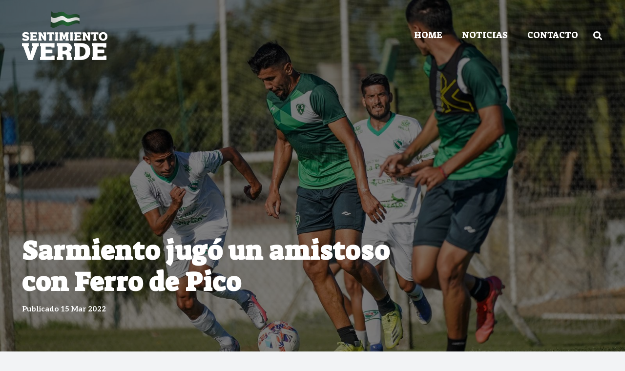

--- FILE ---
content_type: text/html; charset=UTF-8
request_url: https://sentimientoverde.com.ar/?_dnid=9296&t=1769660597
body_size: 2863
content:
<!doctype html><html><head><meta http-equiv="Content-Type" content="text/html; charset=UTF-8" /><script type="text/javascript" src="https://sentimientoverde.com.ar/wp-includes/js/jquery/jquery.js"></script><script type="text/javascript" src="https://sentimientoverde.com.ar/wp-content/plugins/angwp/assets/dev/js/advertising.js"></script><script type="text/javascript">
					/* <![CDATA[ */
					var _adn_ = {"ajaxurl":"https://sentimientoverde.com.ar/wp-admin/admin-ajax.php"};
					/* ]]> */
					</script><script type="text/javascript" src="https://sentimientoverde.com.ar/wp-content/plugins/angwp/assets/dist/angwp.bundle.js"></script><script type="text/javascript" src="https://sentimientoverde.com.ar/wp-content/plugins/angwp/assets/js/embed/iframeResizer.contentWindow.min.js"></script><link rel="stylesheet" href="https://sentimientoverde.com.ar/wp-content/plugins/angwp/assets/dist/angwp.bundle.js.css" media="all" /><style type="text/css">body{ margin:0; padding:0;  }</style><title>ADNING - Revolutionary Ad Manager for Wordpress</title></head><body><div class="angwp_9296 _ning_outer ang_zone_9296 _ning_jss_zone _align_center" style="max-width:1200px;width:100%;overflow:hidden;height:inherit;"><div class="_ning_label _left" style=""></div><div id="_ning_zone_9296_1039747822" class="_ning_zone_inner" style="width:1200px; height:110px;position:relative;"><div u="slides" style="position:absolute; overflow:hidden; left:0px; top:0px;width:1200px; height:110px;"><div class="angwp_12050 _ning_cont _ning_hidden _align_center" data-size="custom" data-bid="12050" data-aid="9296" style="max-width:1200px; width:100%;height:inherit;"><div class="_ning_inner" style=""><a href="https://sentimientoverde.com.ar?_dnlink=12050&aid=9296&t=1769660598" class="strack_cli _ning_link" target="_blank">&nbsp;</a><div class="_ning_elmt"><img src="https://sentimientoverde.com.ar/wp-content/uploads/angwp/items/12050/l.png" /></div></div></div><div class="clear"></div></div></div></div><div class="clear"></div>
<!-- Ads on this site are served by Adning v10.5.8 - adning.com -->
<script>jQuery(document).ready(function($){var options_9296_1039747822 = {$ArrowKeyNavigation:false,$DragOrientation:0,};if( $("#_ning_zone_9296_1039747822").length ){var _ning_slider_9296_1039747822 = new $JssorSlider$('_ning_zone_9296_1039747822', options_9296_1039747822);}ScaleSlider();function ScaleSlider() {var parentWidth = $('#_ning_zone_9296_1039747822').parent().width();if(parentWidth){if( typeof _ning_slider_9296_1039747822 !== "undefined" ){_ning_slider_9296_1039747822.$ScaleWidth(parentWidth);}}else{window.setTimeout(ScaleSlider, 30);}$("._ning_cont").ningResponsive();}$(window).bind("load", ScaleSlider);$(window).bind("resize", ScaleSlider);$(window).bind("orientationchange", ScaleSlider);});</script><style></style><!-- / Adning. -->

</body></html>

--- FILE ---
content_type: text/html; charset=UTF-8
request_url: https://sentimientoverde.com.ar/?_dnid=9300&t=1769660597
body_size: 2895
content:
<!doctype html><html><head><meta http-equiv="Content-Type" content="text/html; charset=UTF-8" /><script type="text/javascript" src="https://sentimientoverde.com.ar/wp-includes/js/jquery/jquery.js"></script><script type="text/javascript" src="https://sentimientoverde.com.ar/wp-content/plugins/angwp/assets/dev/js/advertising.js"></script><script type="text/javascript">
					/* <![CDATA[ */
					var _adn_ = {"ajaxurl":"https://sentimientoverde.com.ar/wp-admin/admin-ajax.php"};
					/* ]]> */
					</script><script type="text/javascript" src="https://sentimientoverde.com.ar/wp-content/plugins/angwp/assets/dist/angwp.bundle.js"></script><script type="text/javascript" src="https://sentimientoverde.com.ar/wp-content/plugins/angwp/assets/js/embed/iframeResizer.contentWindow.min.js"></script><link rel="stylesheet" href="https://sentimientoverde.com.ar/wp-content/plugins/angwp/assets/dist/angwp.bundle.js.css" media="all" /><style type="text/css">body{ margin:0; padding:0;  }</style><title>ADNING - Revolutionary Ad Manager for Wordpress</title></head><body><div class="angwp_9300 _ning_outer ang_zone_9300 _ning_jss_zone _align_center" style="max-width:600px;width:100%;overflow:hidden;height:inherit;"><div class="_ning_label _left" style=""></div><div id="_ning_zone_9300_1566308973" class="_ning_zone_inner" style="width:600px; height:500px;position:relative;"><div u="slides" style="position:absolute; overflow:hidden; left:0px; top:0px;width:600px; height:500px;"><div class="angwp_9290 _ning_cont strack_bnr _ning_hidden _align_center" data-size="custom" data-bid="9290" data-aid="9300" data-lid="0" style="max-width:600px; width:100%;height:inherit;"><div class="_ning_inner" style=""><a href="https://sentimientoverde.com.ar?_dnlink=9290&aid=9300&t=1769660598" class="strack_cli _ning_link" target="_blank">&nbsp;</a><div class="_ning_elmt"><img src="https://sentimientoverde.com.ar/wp-content/uploads/2020/10/20201006-matafuegos-chiesa.jpg" /></div></div></div><div class="clear"></div></div></div></div><div class="clear"></div>
<!-- Ads on this site are served by Adning v10.5.8 - adning.com -->
<script>jQuery(document).ready(function($){var options_9300_1566308973 = {$ArrowKeyNavigation:false,$DragOrientation:0,};if( $("#_ning_zone_9300_1566308973").length ){var _ning_slider_9300_1566308973 = new $JssorSlider$('_ning_zone_9300_1566308973', options_9300_1566308973);}ScaleSlider();function ScaleSlider() {var parentWidth = $('#_ning_zone_9300_1566308973').parent().width();if(parentWidth){if( typeof _ning_slider_9300_1566308973 !== "undefined" ){_ning_slider_9300_1566308973.$ScaleWidth(parentWidth);}}else{window.setTimeout(ScaleSlider, 30);}$("._ning_cont").ningResponsive();}$(window).bind("load", ScaleSlider);$(window).bind("resize", ScaleSlider);$(window).bind("orientationchange", ScaleSlider);});</script><style></style><!-- / Adning. -->

</body></html>

--- FILE ---
content_type: text/html; charset=UTF-8
request_url: https://sentimientoverde.com.ar/?_dnid=9284&t=1769660597
body_size: 2942
content:
<!doctype html><html><head><meta http-equiv="Content-Type" content="text/html; charset=UTF-8" /><script type="text/javascript" src="https://sentimientoverde.com.ar/wp-includes/js/jquery/jquery.js"></script><script type="text/javascript" src="https://sentimientoverde.com.ar/wp-content/plugins/angwp/assets/dev/js/advertising.js"></script><script type="text/javascript">
					/* <![CDATA[ */
					var _adn_ = {"ajaxurl":"https://sentimientoverde.com.ar/wp-admin/admin-ajax.php"};
					/* ]]> */
					</script><script type="text/javascript" src="https://sentimientoverde.com.ar/wp-content/plugins/angwp/assets/dist/angwp.bundle.js"></script><script type="text/javascript" src="https://sentimientoverde.com.ar/wp-content/plugins/angwp/assets/js/embed/iframeResizer.contentWindow.min.js"></script><link rel="stylesheet" href="https://sentimientoverde.com.ar/wp-content/plugins/angwp/assets/dist/angwp.bundle.js.css" media="all" /><style type="text/css">body{ margin:0; padding:0;  }</style><title>ADNING - Revolutionary Ad Manager for Wordpress</title></head><body><div class="angwp_9284 _ning_outer ang_zone_9284 _ning_jss_zone _align_left" style="max-width:300px;width:100%;overflow:hidden;height:inherit; background:rgba(219,215,215,1.00);"><div class="_ning_label _left" style=""></div><div id="_ning_zone_9284_490556596" class="_ning_zone_inner" style="width:300px; height:250px;position:relative;"><div u="slides" style="position:absolute; overflow:hidden; left:0px; top:0px;width:300px; height:250px;"><div class="angwp_9290 _ning_cont strack_bnr _ning_hidden _align_center" data-size="custom" data-bid="9290" data-aid="9284" data-lid="0" style="max-width:600px; width:100%;height:inherit;"><div class="_ning_inner" style=""><a href="https://sentimientoverde.com.ar?_dnlink=9290&aid=9284&t=1769660598" class="strack_cli _ning_link" target="_blank">&nbsp;</a><div class="_ning_elmt"><img src="https://sentimientoverde.com.ar/wp-content/uploads/2020/10/20201006-matafuegos-chiesa.jpg" /></div></div></div><div class="clear"></div></div></div></div>
<!-- Ads on this site are served by Adning v10.5.8 - adning.com -->
<script>jQuery(document).ready(function($){var options_9284_490556596 = {$ArrowKeyNavigation:false,$DragOrientation:0,};if( $("#_ning_zone_9284_490556596").length ){var _ning_slider_9284_490556596 = new $JssorSlider$('_ning_zone_9284_490556596', options_9284_490556596);}ScaleSlider();function ScaleSlider() {var parentWidth = $('#_ning_zone_9284_490556596').parent().width();if(parentWidth){if( typeof _ning_slider_9284_490556596 !== "undefined" ){_ning_slider_9284_490556596.$ScaleWidth(parentWidth);}}else{window.setTimeout(ScaleSlider, 30);}$("._ning_cont").ningResponsive();}$(window).bind("load", ScaleSlider);$(window).bind("resize", ScaleSlider);$(window).bind("orientationchange", ScaleSlider);});</script><style>/* .ang_zone_9284 {border: solid #cccccc 1px;}*/</style><!-- / Adning. -->

</body></html>

--- FILE ---
content_type: text/html; charset=UTF-8
request_url: https://sentimientoverde.com.ar/?_dnid=12073&t=1769660597
body_size: 3498
content:
<!doctype html><html><head><meta http-equiv="Content-Type" content="text/html; charset=UTF-8" /><script type="text/javascript" src="https://sentimientoverde.com.ar/wp-includes/js/jquery/jquery.js"></script><script type="text/javascript" src="https://sentimientoverde.com.ar/wp-content/plugins/angwp/assets/dev/js/advertising.js"></script><script type="text/javascript">
					/* <![CDATA[ */
					var _adn_ = {"ajaxurl":"https://sentimientoverde.com.ar/wp-admin/admin-ajax.php"};
					/* ]]> */
					</script><script type="text/javascript" src="https://sentimientoverde.com.ar/wp-content/plugins/angwp/assets/dist/angwp.bundle.js"></script><script type="text/javascript" src="https://sentimientoverde.com.ar/wp-content/plugins/angwp/assets/js/embed/iframeResizer.contentWindow.min.js"></script><link rel="stylesheet" href="https://sentimientoverde.com.ar/wp-content/plugins/angwp/assets/dist/angwp.bundle.js.css" media="all" /><style type="text/css">body{ margin:0; padding:0;  }</style><title>ADNING - Revolutionary Ad Manager for Wordpress</title></head><body><div class="angwp_12073 _ning_outer ang_zone_12073 _ning_jss_zone _align_center _ning_grid" style="width:inherit;display: table;height:inherit;"><div class="_ning_label _left" style=""></div><div id="_ning_zone_12073_1545779294" class="_ning_zone_inner" style="position:relative;"><div u="slides" style=""><div class="mjs_row justify-content-center"><div class="_ningzone_grid mjs_column mjs_col" style="max-width:600px;"><div class="slide_1 slide" idle="5000"><div class="angwp_12070 _ning_cont _ning_hidden _align_center" data-size="custom" data-bid="12070" data-aid="12073" style="max-width:600px; width:100%;height:inherit;"><div class="_ning_inner" style=""><div class="_ning_elmt"><img src="https://sentimientoverde.com.ar/wp-content/uploads/angwp/items/12070/genna.jpg" /></div></div></div><div class="clear"></div></div></div><div class="w-100"></div><div class="_ningzone_grid mjs_column mjs_col" style="max-width:600px;"><div class="slide_2 slide" idle="5000"><div class="angwp_9287 _ning_cont strack_bnr _ning_hidden _align_center" data-size="custom" data-bid="9287" data-aid="12073" data-lid="0" style="max-width:600px; width:100%;height:inherit;"><div class="_ning_inner" style=""><a href="https://sentimientoverde.com.ar?_dnlink=9287&aid=12073&t=1769660598" class="strack_cli _ning_link" target="_blank">&nbsp;</a><div class="_ning_elmt"><img src="https://sentimientoverde.com.ar/wp-content/uploads/2020/10/20201006-tercer-tiempo-1.jpg" /></div></div></div><div class="clear"></div></div></div></div></div></div></div><div class="clear"></div>
<!-- Ads on this site are served by Adning v10.5.8 - adning.com -->
<script>jQuery(document).ready(function($){ScaleSlider();function ScaleSlider() {var parentWidth = $('#_ning_zone_12073_1545779294').parent().width();if(parentWidth){if( typeof _ning_slider_12073_1545779294 !== "undefined" ){_ning_slider_12073_1545779294.$ScaleWidth(parentWidth);}}else{window.setTimeout(ScaleSlider, 30);}$("._ning_cont").ningResponsive();}$(window).bind("load", ScaleSlider);$(window).bind("resize", ScaleSlider);$(window).bind("orientationchange", ScaleSlider);});</script><style>._ning_inner {
    border-left: 1px solid #ccc !important;
  border-right: 1px solid #ccc !important;
  border-top: 1px solid #ccc !important;
  border-bottom: 1px solid #ccc !important;
}
._ningzone_grid.mjs_column {
    padding: 15px !important;
}</style><!-- / Adning. -->

</body></html>

--- FILE ---
content_type: text/html; charset=UTF-8
request_url: https://sentimientoverde.com.ar/?_dnid=12050&t=1769660597
body_size: 1813
content:
<!doctype html><html><head><meta http-equiv="Content-Type" content="text/html; charset=UTF-8" /><script type="text/javascript" src="https://sentimientoverde.com.ar/wp-includes/js/jquery/jquery.js"></script><script type="text/javascript" src="https://sentimientoverde.com.ar/wp-content/plugins/angwp/assets/dev/js/advertising.js"></script><script type="text/javascript">
					/* <![CDATA[ */
					var _adn_ = {"ajaxurl":"https://sentimientoverde.com.ar/wp-admin/admin-ajax.php"};
					/* ]]> */
					</script><script type="text/javascript" src="https://sentimientoverde.com.ar/wp-content/plugins/angwp/assets/dist/angwp.bundle.js"></script><script type="text/javascript" src="https://sentimientoverde.com.ar/wp-content/plugins/angwp/assets/js/embed/iframeResizer.contentWindow.min.js"></script><link rel="stylesheet" href="https://sentimientoverde.com.ar/wp-content/plugins/angwp/assets/dist/angwp.bundle.js.css" media="all" /><style type="text/css">body{ margin:0; padding:0;  }</style><title>ADNING - Revolutionary Ad Manager for Wordpress</title></head><body><div class="angwp_12050 _ning_cont _ning_hidden _ning_outer _align_center responsive" data-size="custom" data-bid="12050" data-aid="0" style="max-width:1200px; width:100%;height:inherit;"><div class="_ning_label _left" style=""></div><div class="_ning_inner" style=""><a href="https://sentimientoverde.com.ar?_dnlink=12050&t=1769660598" class="strack_cli _ning_link" target="_blank">&nbsp;</a><div class="_ning_elmt"><img src="https://sentimientoverde.com.ar/wp-content/uploads/angwp/items/12050/l.png" /></div></div></div><div class="clear"></div>
<!-- Ads on this site are served by Adning v10.5.8 - adning.com -->
<script>jQuery(document).ready(function($){$("._ning_cont").ningResponsive();});</script><!-- / Adning. -->

</body></html>

--- FILE ---
content_type: text/html; charset=UTF-8
request_url: https://sentimientoverde.com.ar/?_dnid=12046&t=1769660597
body_size: 1814
content:
<!doctype html><html><head><meta http-equiv="Content-Type" content="text/html; charset=UTF-8" /><script type="text/javascript" src="https://sentimientoverde.com.ar/wp-includes/js/jquery/jquery.js"></script><script type="text/javascript" src="https://sentimientoverde.com.ar/wp-content/plugins/angwp/assets/dev/js/advertising.js"></script><script type="text/javascript">
					/* <![CDATA[ */
					var _adn_ = {"ajaxurl":"https://sentimientoverde.com.ar/wp-admin/admin-ajax.php"};
					/* ]]> */
					</script><script type="text/javascript" src="https://sentimientoverde.com.ar/wp-content/plugins/angwp/assets/dist/angwp.bundle.js"></script><script type="text/javascript" src="https://sentimientoverde.com.ar/wp-content/plugins/angwp/assets/js/embed/iframeResizer.contentWindow.min.js"></script><link rel="stylesheet" href="https://sentimientoverde.com.ar/wp-content/plugins/angwp/assets/dist/angwp.bundle.js.css" media="all" /><style type="text/css">body{ margin:0; padding:0;  }</style><title>ADNING - Revolutionary Ad Manager for Wordpress</title></head><body><div class="angwp_12046 _ning_cont _ning_hidden _ning_outer _align_center responsive" data-size="custom" data-bid="12046" data-aid="0" style="max-width:600px; width:100%;height:inherit;"><div class="_ning_label _left" style=""></div><div class="_ning_inner" style=""><a href="https://sentimientoverde.com.ar?_dnlink=12046&t=1769660598" class="strack_cli _ning_link" target="_blank">&nbsp;</a><div class="_ning_elmt"><img src="https://sentimientoverde.com.ar/wp-content/uploads/angwp/items/12046/212.png" /></div></div></div><div class="clear"></div>
<!-- Ads on this site are served by Adning v10.5.8 - adning.com -->
<script>jQuery(document).ready(function($){$("._ning_cont").ningResponsive();});</script><!-- / Adning. -->

</body></html>

--- FILE ---
content_type: text/html; charset=UTF-8
request_url: https://sentimientoverde.com.ar/wp-admin/admin-ajax.php
body_size: 181
content:
{"post_id":11257,"counted":true}